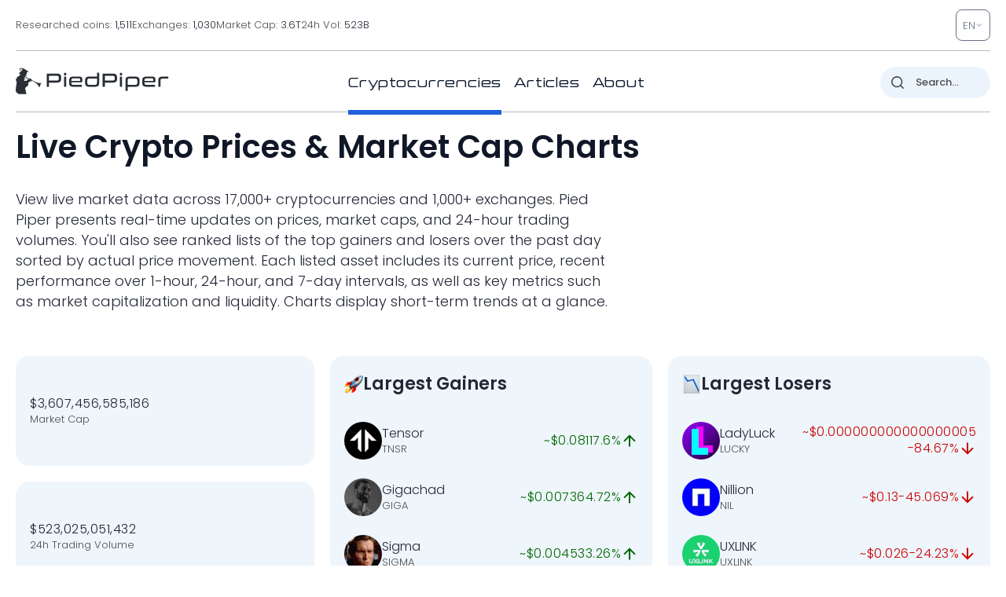

--- FILE ---
content_type: image/svg+xml
request_url: https://pp.one/charts/7d/35.svg
body_size: 4063
content:
<!-- series7d: [{"tick_date":"2025-10-12 09:00:00","close":"0.370349"},{"tick_date":"2025-10-12 10:00:00","close":"0.369431"},{"tick_date":"2025-10-12 11:00:00","close":"0.369451"},{"tick_date":"2025-10-12 12:00:00","close":"0.372452"},{"tick_date":"2025-10-12 13:00:00","close":"0.375089"},{"tick_date":"2025-10-12 14:00:00","close":"0.369782"},{"tick_date":"2025-10-12 15:00:00","close":"0.384576"},{"tick_date":"2025-10-12 16:00:00","close":"0.392664"},{"tick_date":"2025-10-12 17:00:00","close":"0.398101"},{"tick_date":"2025-10-12 18:00:00","close":"0.39514"},{"tick_date":"2025-10-12 19:00:00","close":"0.390392"},{"tick_date":"2025-10-12 20:00:00","close":"0.397086"},{"tick_date":"2025-10-12 21:00:00","close":"0.396224"},{"tick_date":"2025-10-12 22:00:00","close":"0.39171"},{"tick_date":"2025-10-12 23:00:00","close":"0.386341"},{"tick_date":"2025-10-13 00:00:00","close":"0.379586"},{"tick_date":"2025-10-13 01:00:00","close":"0.37943"},{"tick_date":"2025-10-13 02:00:00","close":"0.375247"},{"tick_date":"2025-10-13 03:00:00","close":"0.37547"},{"tick_date":"2025-10-13 04:00:00","close":"0.370529"},{"tick_date":"2025-10-13 05:00:00","close":"0.373507"},{"tick_date":"2025-10-13 06:00:00","close":"0.374582"},{"tick_date":"2025-10-13 07:00:00","close":"0.385366"},{"tick_date":"2025-10-13 08:00:00","close":"0.382307"},{"tick_date":"2025-10-13 09:00:00","close":"0.386854"},{"tick_date":"2025-10-13 10:00:00","close":"0.380546"},{"tick_date":"2025-10-13 11:00:00","close":"0.379016"},{"tick_date":"2025-10-13 12:00:00","close":"0.372002"},{"tick_date":"2025-10-13 13:00:00","close":"0.37084"},{"tick_date":"2025-10-13 14:00:00","close":"0.374007"},{"tick_date":"2025-10-13 15:00:00","close":"0.36708"},{"tick_date":"2025-10-13 16:00:00","close":"0.371494"},{"tick_date":"2025-10-13 17:00:00","close":"0.374384"},{"tick_date":"2025-10-13 18:00:00","close":"0.364435"},{"tick_date":"2025-10-13 19:00:00","close":"0.370931"},{"tick_date":"2025-10-13 20:00:00","close":"0.37408"},{"tick_date":"2025-10-13 21:00:00","close":"0.373146"},{"tick_date":"2025-10-13 22:00:00","close":"0.374233"},{"tick_date":"2025-10-13 23:00:00","close":"0.374319"},{"tick_date":"2025-10-14 00:00:00","close":"0.369584"},{"tick_date":"2025-10-14 01:00:00","close":"0.365765"},{"tick_date":"2025-10-14 02:00:00","close":"0.363516"},{"tick_date":"2025-10-14 03:00:00","close":"0.357844"},{"tick_date":"2025-10-14 04:00:00","close":"0.35884"},{"tick_date":"2025-10-14 05:00:00","close":"0.348601"},{"tick_date":"2025-10-14 06:00:00","close":"0.344107"},{"tick_date":"2025-10-14 07:00:00","close":"0.338487"},{"tick_date":"2025-10-14 08:00:00","close":"0.337638"},{"tick_date":"2025-10-14 09:00:00","close":"0.339998"},{"tick_date":"2025-10-14 10:00:00","close":"0.341204"},{"tick_date":"2025-10-14 11:00:00","close":"0.335455"},{"tick_date":"2025-10-14 12:00:00","close":"0.336921"},{"tick_date":"2025-10-14 13:00:00","close":"0.329131"},{"tick_date":"2025-10-14 14:00:00","close":"0.329767"},{"tick_date":"2025-10-14 15:00:00","close":"0.328601"},{"tick_date":"2025-10-14 16:00:00","close":"0.332276"},{"tick_date":"2025-10-14 17:00:00","close":"0.328657"},{"tick_date":"2025-10-14 18:00:00","close":"0.328298"},{"tick_date":"2025-10-14 19:00:00","close":"0.323992"},{"tick_date":"2025-10-14 20:00:00","close":"0.319862"},{"tick_date":"2025-10-14 21:00:00","close":"0.319006"},{"tick_date":"2025-10-14 22:00:00","close":"0.317245"},{"tick_date":"2025-10-14 23:00:00","close":"0.315894"},{"tick_date":"2025-10-15 00:00:00","close":"0.314045"},{"tick_date":"2025-10-15 01:00:00","close":"0.313454"},{"tick_date":"2025-10-15 02:00:00","close":"0.310761"},{"tick_date":"2025-10-15 03:00:00","close":"0.313257"},{"tick_date":"2025-10-15 04:00:00","close":"0.311041"},{"tick_date":"2025-10-15 05:00:00","close":"0.314788"},{"tick_date":"2025-10-15 06:00:00","close":"0.321783"},{"tick_date":"2025-10-15 07:00:00","close":"0.316177"},{"tick_date":"2025-10-15 08:00:00","close":"0.318371"},{"tick_date":"2025-10-15 09:00:00","close":"0.317611"},{"tick_date":"2025-10-15 10:00:00","close":"0.313746"},{"tick_date":"2025-10-15 11:00:00","close":"0.313384"},{"tick_date":"2025-10-15 12:00:00","close":"0.315542"},{"tick_date":"2025-10-15 13:00:00","close":"0.311528"},{"tick_date":"2025-10-15 14:00:00","close":"0.307067"},{"tick_date":"2025-10-15 15:00:00","close":"0.306185"},{"tick_date":"2025-10-15 16:00:00","close":"0.302297"},{"tick_date":"2025-10-15 17:00:00","close":"0.301273"},{"tick_date":"2025-10-15 18:00:00","close":"0.305155"},{"tick_date":"2025-10-15 19:00:00","close":"0.30375"},{"tick_date":"2025-10-15 20:00:00","close":"0.298582"},{"tick_date":"2025-10-15 21:00:00","close":"0.292772"},{"tick_date":"2025-10-15 22:00:00","close":"0.289914"},{"tick_date":"2025-10-15 23:00:00","close":"0.288936"},{"tick_date":"2025-10-16 00:00:00","close":"0.290691"},{"tick_date":"2025-10-16 01:00:00","close":"0.293158"},{"tick_date":"2025-10-16 02:00:00","close":"0.295329"},{"tick_date":"2025-10-16 03:00:00","close":"0.295291"},{"tick_date":"2025-10-16 04:00:00","close":"0.291957"},{"tick_date":"2025-10-16 05:00:00","close":"0.29541"},{"tick_date":"2025-10-16 06:00:00","close":"0.2934"},{"tick_date":"2025-10-16 07:00:00","close":"0.295967"},{"tick_date":"2025-10-16 08:00:00","close":"0.291811"},{"tick_date":"2025-10-16 09:00:00","close":"0.290364"},{"tick_date":"2025-10-16 10:00:00","close":"0.293448"},{"tick_date":"2025-10-16 11:00:00","close":"0.296703"},{"tick_date":"2025-10-16 12:00:00","close":"0.292311"},{"tick_date":"2025-10-16 13:00:00","close":"0.294381"},{"tick_date":"2025-10-16 14:00:00","close":"0.292719"},{"tick_date":"2025-10-16 15:00:00","close":"0.289038"},{"tick_date":"2025-10-16 16:00:00","close":"0.278222"},{"tick_date":"2025-10-16 17:00:00","close":"0.280667"},{"tick_date":"2025-10-16 18:00:00","close":"0.280693"},{"tick_date":"2025-10-16 19:00:00","close":"0.278611"},{"tick_date":"2025-10-16 20:00:00","close":"0.275337"},{"tick_date":"2025-10-16 21:00:00","close":"0.272217"},{"tick_date":"2025-10-16 22:00:00","close":"0.275066"},{"tick_date":"2025-10-16 23:00:00","close":"0.272659"},{"tick_date":"2025-10-17 00:00:00","close":"0.273186"},{"tick_date":"2025-10-17 01:00:00","close":"0.273707"},{"tick_date":"2025-10-17 02:00:00","close":"0.27544"},{"tick_date":"2025-10-17 03:00:00","close":"0.276012"},{"tick_date":"2025-10-17 04:00:00","close":"0.277074"},{"tick_date":"2025-10-17 05:00:00","close":"0.277037"},{"tick_date":"2025-10-17 06:00:00","close":"0.275008"},{"tick_date":"2025-10-17 07:00:00","close":"0.265735"},{"tick_date":"2025-10-17 08:00:00","close":"0.260261"},{"tick_date":"2025-10-17 09:00:00","close":"0.258794"},{"tick_date":"2025-10-17 10:00:00","close":"0.266264"},{"tick_date":"2025-10-17 11:00:00","close":"0.267271"},{"tick_date":"2025-10-17 12:00:00","close":"0.268576"},{"tick_date":"2025-10-17 13:00:00","close":"0.268141"},{"tick_date":"2025-10-17 14:00:00","close":"0.270374"},{"tick_date":"2025-10-17 15:00:00","close":"0.26815"},{"tick_date":"2025-10-17 16:00:00","close":"0.267629"},{"tick_date":"2025-10-17 17:00:00","close":"0.271552"},{"tick_date":"2025-10-17 18:00:00","close":"0.271452"},{"tick_date":"2025-10-17 19:00:00","close":"0.268703"},{"tick_date":"2025-10-17 20:00:00","close":"0.267162"},{"tick_date":"2025-10-17 21:00:00","close":"0.269914"},{"tick_date":"2025-10-17 22:00:00","close":"0.27136"},{"tick_date":"2025-10-17 23:00:00","close":"0.269921"},{"tick_date":"2025-10-18 00:00:00","close":"0.268113"},{"tick_date":"2025-10-18 01:00:00","close":"0.269314"},{"tick_date":"2025-10-18 02:00:00","close":"0.270866"},{"tick_date":"2025-10-18 03:00:00","close":"0.266205"},{"tick_date":"2025-10-18 04:00:00","close":"0.266204"},{"tick_date":"2025-10-18 05:00:00","close":"0.262758"},{"tick_date":"2025-10-18 06:00:00","close":"0.262441"},{"tick_date":"2025-10-18 07:00:00","close":"0.261654"},{"tick_date":"2025-10-18 08:00:00","close":"0.261823"},{"tick_date":"2025-10-18 09:00:00","close":"0.261535"},{"tick_date":"2025-10-18 10:00:00","close":"0.263084"},{"tick_date":"2025-10-18 11:00:00","close":"0.264175"},{"tick_date":"2025-10-18 12:00:00","close":"0.263556"},{"tick_date":"2025-10-18 13:00:00","close":"0.261079"},{"tick_date":"2025-10-18 14:00:00","close":"0.257716"},{"tick_date":"2025-10-18 15:00:00","close":"0.256717"},{"tick_date":"2025-10-18 16:00:00","close":"0.255526"},{"tick_date":"2025-10-18 17:00:00","close":"0.25492"},{"tick_date":"2025-10-18 18:00:00","close":"0.258502"},{"tick_date":"2025-10-18 19:00:00","close":"0.259844"},{"tick_date":"2025-10-18 20:00:00","close":"0.260093"},{"tick_date":"2025-10-18 21:00:00","close":"0.261174"},{"tick_date":"2025-10-18 22:00:00","close":"0.263114"},{"tick_date":"2025-10-18 23:00:00","close":"0.261508"},{"tick_date":"2025-10-19 00:00:00","close":"0.260248"},{"tick_date":"2025-10-19 01:00:00","close":"0.258931"},{"tick_date":"2025-10-19 02:00:00","close":"0.262101"},{"tick_date":"2025-10-19 03:00:00","close":"0.260648"},{"tick_date":"2025-10-19 04:00:00","close":"0.262648"},{"tick_date":"2025-10-19 05:00:00","close":"0.259737"},{"tick_date":"2025-10-19 06:00:00","close":"0.257785"},{"tick_date":"2025-10-19 07:00:00","close":"0.255997"},{"tick_date":"2025-10-19 08:00:00","close":"0.257015"},{"tick_date":"2025-10-19 09:00:00","close":"0.256535"}] -->

<svg width="160" height="60" viewBox="0 0 160 60" xmlns="http://www.w3.org/2000/svg">
  <defs>
    <linearGradient id="grad-area" x1="0" y1="0" x2="0" y2="1">
      <stop offset="0%" stop-color="rgba(255,82,82,.2)" />
      <stop offset="100%" stop-color="rgba(0,0,0,0)" />
    </linearGradient>
  </defs>

  <path d="M0,11.629C0,11.629,0.629,11.953,0.952,12.014C1.264,12.073,1.618,12.15,1.905,12.006C2.273,11.82,2.533,11.149,2.857,10.748C3.169,10.363,3.523,9.599,3.81,9.643C4.178,9.7,4.491,11.901,4.762,11.867C5.199,11.812,5.336,7.415,5.714,5.668C5.998,4.359,6.316,3.287,6.667,2.278C6.961,1.434,7.256,0.047,7.619,0C7.908,-0.038,8.277,0.761,8.571,1.241C8.921,1.811,9.227,3.248,9.524,3.23C9.868,3.21,10.018,0.642,10.476,0.425C10.745,0.299,11.151,0.536,11.429,0.787C11.829,1.147,12.074,2.015,12.381,2.678C12.711,3.39,13.03,4.129,13.333,4.928C13.668,5.812,13.812,7.393,14.286,7.759C14.553,7.965,14.961,7.646,15.238,7.824C15.639,8.082,15.79,9.364,16.19,9.577C16.468,9.724,16.869,9.327,17.143,9.484C17.565,9.726,17.742,11.515,18.095,11.554C18.388,11.587,18.692,10.594,19.048,10.306C19.339,10.07,19.736,10.19,20,9.856C20.552,9.156,20.495,5.437,20.952,5.337C21.221,5.278,21.607,6.645,21.905,6.618C22.249,6.588,22.559,4.695,22.857,4.713C23.2,4.733,23.383,6.809,23.81,7.356C24.082,7.706,24.491,7.639,24.762,7.998C25.206,8.586,25.257,10.4,25.714,10.937C25.983,11.253,26.376,11.494,26.667,11.424C27.025,11.337,27.338,10.053,27.619,10.097C28.004,10.156,28.217,12.971,28.571,12.999C28.864,13.023,29.179,11.687,29.524,11.15C29.821,10.687,30.206,9.878,30.476,9.939C30.926,10.04,31.073,14.088,31.429,14.108C31.72,14.124,32.003,12.109,32.381,11.386C32.665,10.842,32.97,10.17,33.333,10.066C33.622,9.984,33.97,10.466,34.286,10.457C34.605,10.448,34.912,10.082,35.238,10.002C35.548,9.925,35.916,9.8,36.19,9.966C36.607,10.217,36.811,11.331,37.143,11.95C37.448,12.519,37.747,13.105,38.095,13.55C38.391,13.928,38.767,14.07,39.048,14.493C39.436,15.077,39.572,16.695,40,16.87C40.273,16.981,40.688,16.318,40.952,16.452C41.495,16.728,41.504,19.622,41.905,20.743C42.182,21.519,42.553,21.957,42.857,22.626C43.191,23.361,43.379,24.562,43.81,24.981C44.082,25.246,44.465,25.404,44.762,25.337C45.107,25.259,45.375,24.604,45.714,24.348C46.015,24.122,46.393,23.742,46.667,23.843C47.09,23.999,47.204,26.118,47.619,26.252C47.894,26.34,48.303,25.537,48.571,25.637C49.036,25.811,49.03,28.628,49.524,28.902C49.79,29.05,50.165,28.604,50.476,28.635C50.8,28.668,51.143,29.203,51.429,29.124C51.8,29.021,52.063,27.585,52.381,27.584C52.698,27.583,52.949,28.847,53.333,29.101C53.615,29.286,54.009,29.053,54.286,29.251C54.689,29.539,54.918,30.462,55.238,31.055C55.553,31.64,55.8,32.448,56.19,32.786C56.47,33.029,56.838,32.974,57.143,33.145C57.475,33.33,57.771,33.662,58.095,33.883C58.406,34.095,58.738,34.233,59.048,34.449C59.374,34.677,59.663,35.053,60,35.224C60.302,35.376,60.661,35.288,60.952,35.471C61.309,35.696,61.584,36.594,61.905,36.6C62.219,36.606,62.535,35.563,62.857,35.554C63.17,35.545,63.514,36.52,63.81,36.482C64.157,36.438,64.476,35.536,64.762,34.912C65.132,34.104,65.38,31.993,65.714,31.981C66.018,31.97,66.278,34.248,66.667,34.33C66.947,34.39,67.276,33.488,67.619,33.411C67.917,33.343,68.29,33.501,68.571,33.729C68.956,34.041,69.133,35.083,69.524,35.349C69.804,35.54,70.18,35.593,70.476,35.501C70.822,35.393,71.136,34.553,71.429,34.596C71.783,34.649,72.07,35.699,72.381,36.278C72.705,36.882,72.935,37.788,73.333,38.148C73.611,38.399,74.004,38.277,74.286,38.517C74.669,38.844,74.858,39.805,75.238,40.147C75.521,40.401,75.908,40.666,76.19,40.576C76.57,40.455,76.772,39.041,77.143,38.949C77.429,38.878,77.818,39.219,78.095,39.538C78.498,40.001,78.738,40.957,79.048,41.703C79.373,42.488,79.627,43.491,80,44.138C80.285,44.633,80.598,45.064,80.952,45.336C81.244,45.559,81.598,45.784,81.905,45.746C82.235,45.704,82.551,45.291,82.857,45.01C83.188,44.707,83.487,44.305,83.81,43.976C84.122,43.658,84.414,43.203,84.762,43.067C85.058,42.951,85.431,42.93,85.714,43.083C86.092,43.286,86.351,44.482,86.667,44.48C86.986,44.477,87.273,43.079,87.619,43.033C87.916,42.993,88.263,43.894,88.571,43.875C88.899,43.855,89.228,42.766,89.524,42.799C89.871,42.838,90.1,44.138,90.476,44.541C90.76,44.844,91.134,45.202,91.429,45.147C91.779,45.082,92.066,44.293,92.381,43.855C92.701,43.408,93.031,42.471,93.333,42.491C93.67,42.513,93.921,44.266,94.286,44.331C94.574,44.383,94.913,43.481,95.238,43.464C95.549,43.447,95.9,43.847,96.19,44.16C96.55,44.549,96.871,45.023,97.143,45.703C97.577,46.79,97.61,50.101,98.095,50.235C98.362,50.309,98.693,49.368,99.048,49.211C99.34,49.081,99.703,49.086,100,49.2C100.346,49.332,100.653,49.729,100.952,50.072C101.293,50.462,101.585,50.994,101.905,51.444C102.22,51.887,102.535,52.745,102.857,52.752C103.17,52.759,103.484,51.571,103.81,51.558C104.12,51.545,104.411,52.461,104.762,52.566C105.056,52.655,105.397,52.419,105.714,52.346C106.032,52.272,106.364,52.269,106.667,52.127C107.002,51.97,107.284,51.562,107.619,51.401C107.922,51.255,108.259,51.272,108.571,51.161C108.894,51.046,109.198,50.786,109.524,50.716C109.834,50.65,110.179,50.616,110.476,50.732C110.821,50.866,111.161,51.137,111.429,51.582C111.902,52.37,112.016,54.354,112.381,55.468C112.669,56.345,112.925,57.273,113.333,57.762C113.609,58.092,114.017,58.475,114.286,58.377C114.743,58.209,114.764,55.782,115.238,55.246C115.506,54.944,115.877,54.983,116.19,54.824C116.512,54.661,116.815,54.332,117.143,54.277C117.451,54.226,117.799,54.549,118.095,54.46C118.442,54.355,118.73,53.524,119.048,53.524C119.365,53.524,119.654,54.267,120,54.456C120.296,54.618,120.672,54.796,120.952,54.674C121.343,54.505,121.511,53.246,121.905,53.03C122.184,52.878,122.568,52.928,122.857,53.072C123.219,53.252,123.468,53.914,123.81,54.224C124.109,54.496,124.463,54.913,124.762,54.87C125.103,54.821,125.371,54.02,125.714,53.717C126.012,53.453,126.349,53.111,126.667,53.111C126.984,53.11,127.307,53.492,127.619,53.714C127.943,53.944,128.244,54.441,128.571,54.471C128.88,54.5,129.212,54.156,129.524,53.968C129.847,53.773,130.195,53.243,130.476,53.318C130.862,53.42,131.014,55.012,131.429,55.271C131.703,55.443,132.098,55.119,132.381,55.271C132.762,55.477,132.954,56.476,133.333,56.715C133.616,56.894,133.972,56.773,134.286,56.848C134.607,56.926,134.916,57.136,135.238,57.178C135.551,57.219,135.873,57.099,136.19,57.107C136.508,57.116,136.839,57.301,137.143,57.228C137.476,57.148,137.771,56.766,138.095,56.579C138.406,56.4,138.725,56.151,139.048,56.122C139.36,56.093,139.706,56.202,140,56.381C140.351,56.595,140.649,57.034,140.952,57.419C141.286,57.842,141.538,58.522,141.905,58.828C142.192,59.068,142.542,59.095,142.857,59.247C143.177,59.401,143.485,59.62,143.81,59.746C144.12,59.867,144.479,60.11,144.762,60C145.142,59.852,145.349,58.852,145.714,58.499C146.002,58.22,146.337,58.046,146.667,57.937C146.974,57.834,147.309,57.92,147.619,57.832C147.945,57.74,148.266,57.577,148.571,57.379C148.904,57.164,149.2,56.581,149.524,56.566C149.836,56.552,150.153,57.036,150.476,57.239C150.788,57.435,151.112,57.588,151.429,57.767C151.747,57.948,152.089,58.382,152.381,58.319C152.737,58.243,152.981,57.059,153.333,56.991C153.627,56.934,153.977,57.623,154.286,57.6C154.613,57.575,154.935,56.733,155.238,56.762C155.573,56.793,155.855,57.629,156.19,57.981C156.493,58.298,156.823,58.536,157.143,58.799C157.458,59.058,157.765,59.508,158.095,59.549C158.402,59.586,158.724,59.157,159.048,59.122C159.36,59.089,160,59.323,160,59.323"
        fill="none"
        stroke="#CC0000"
        stroke-width="2"
        stroke-linejoin="round"
        stroke-linecap="round"
        />
</svg>